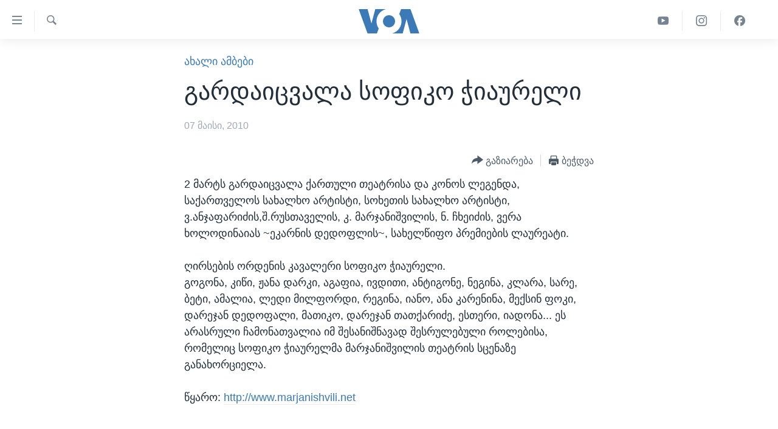

--- FILE ---
content_type: text/html; charset=utf-8
request_url: https://www.amerikiskhma.com/a/a-54-2008-03-04-voa7-93103759/523076.html
body_size: 9277
content:

<!DOCTYPE html>
<html lang="ka" dir="ltr" class="no-js">
<head>
<link href="/Content/responsive/VOA/ka-GE/VOA-ka-GE.css?&amp;av=0.0.0.0&amp;cb=310" rel="stylesheet"/>
<script src="https://tags.amerikiskhma.com/voa-pangea/prod/utag.sync.js"></script> <script type='text/javascript' src='https://www.youtube.com/iframe_api' async></script>
<script type="text/javascript">
//a general 'js' detection, must be on top level in <head>, due to CSS performance
document.documentElement.className = "js";
var cacheBuster = "310";
var appBaseUrl = "/";
var imgEnhancerBreakpoints = [0, 144, 256, 408, 650, 1023, 1597];
var isLoggingEnabled = false;
var isPreviewPage = false;
var isLivePreviewPage = false;
if (!isPreviewPage) {
window.RFE = window.RFE || {};
window.RFE.cacheEnabledByParam = window.location.href.indexOf('nocache=1') === -1;
const url = new URL(window.location.href);
const params = new URLSearchParams(url.search);
// Remove the 'nocache' parameter
params.delete('nocache');
// Update the URL without the 'nocache' parameter
url.search = params.toString();
window.history.replaceState(null, '', url.toString());
} else {
window.addEventListener('load', function() {
const links = window.document.links;
for (let i = 0; i < links.length; i++) {
links[i].href = '#';
links[i].target = '_self';
}
})
}
// Iframe & Embed detection
var embedProperties = {};
try {
// Reliable way to check if we are in an iframe.
var isIframe = window.self !== window.top;
embedProperties.is_iframe = isIframe;
if (!isIframe) {
embedProperties.embed_context = "main";
} else {
// We are in an iframe. Let's try to access the parent.
// This access will only fail with strict cross-origin (without document.domain).
var parentLocation = window.top.location;
// The access succeeded. Now we explicitly compare the hostname.
if (window.location.hostname === parentLocation.hostname) {
embedProperties.embed_context = "embed_self";
} else {
// Hostname is different (e.g. different subdomain with document.domain)
embedProperties.embed_context = "embed_cross";
}
// Since the access works, we can safely get the details.
embedProperties.url_parent = parentLocation.href;
embedProperties.title_parent = window.top.document.title;
}
} catch (err) {
// We are in an iframe, and an error occurred, probably due to cross-origin restrictions.
embedProperties.is_iframe = true;
embedProperties.embed_context = "embed_cross";
// We cannot access the properties of window.top.
// `document.referrer` can sometimes provide the URL of the parent page.
// It is not 100% reliable, but it is the best we can do in this situation.
embedProperties.url_parent = document.referrer || null;
embedProperties.title_parent = null; // We can't get to the title in a cross-origin scenario.
}
var pwaEnabled = false;
var swCacheDisabled;
</script>
<meta charset="utf-8" />
<title>გარდაიცვალა სოფიკო ჭიაურელი</title>
<meta name="description" content="71 წლის ასაკში გარდაიცვალა, ქართველი მსახიობი, საქართველოსა სახალხო არტისტი სოფიკო ჭიაურელი" />
<meta name="keywords" content="ახალი ამბები" />
<meta name="viewport" content="width=device-width, initial-scale=1.0" />
<meta http-equiv="X-UA-Compatible" content="IE=edge" />
<meta name="robots" content="max-image-preview:large"><meta property="fb:pages" content="133530100014336" />
<meta name="msvalidate.01" content="3286EE554B6F672A6F2E608C02343C0E" /><meta name="yandex-verification" content="59cf68bea3b7144e" />
<link href="https://www.amerikiskhma.com/a/a-54-2008-03-04-voa7-93103759/523076.html" rel="canonical" />
<meta name="apple-mobile-web-app-title" content="ამერიკის ხმა" />
<meta name="apple-mobile-web-app-status-bar-style" content="black" />
<meta name="apple-itunes-app" content="app-id=632618796, app-argument=//523076.ltr" />
<meta content="გარდაიცვალა სოფიკო ჭიაურელი" property="og:title" />
<meta content="71 წლის ასაკში გარდაიცვალა, ქართველი მსახიობი, საქართველოსა სახალხო არტისტი სოფიკო ჭიაურელი" property="og:description" />
<meta content="article" property="og:type" />
<meta content="https://www.amerikiskhma.com/a/a-54-2008-03-04-voa7-93103759/523076.html" property="og:url" />
<meta content="Voice of America" property="og:site_name" />
<meta content="https://www.facebook.com/amerikiskhma" property="article:publisher" />
<meta content="https://www.amerikiskhma.com/Content/responsive/VOA/img/top_logo_news.png" property="og:image" />
<meta content="640" property="og:image:width" />
<meta content="640" property="og:image:height" />
<meta content="site logo" property="og:image:alt" />
<meta content="522201394826715" property="fb:app_id" />
<meta content="summary_large_image" name="twitter:card" />
<meta content="@amerikiskhma" name="twitter:site" />
<meta content="https://www.amerikiskhma.com/Content/responsive/VOA/img/top_logo_news.png" name="twitter:image" />
<meta content="გარდაიცვალა სოფიკო ჭიაურელი" name="twitter:title" />
<meta content="71 წლის ასაკში გარდაიცვალა, ქართველი მსახიობი, საქართველოსა სახალხო არტისტი სოფიკო ჭიაურელი" name="twitter:description" />
<link rel="amphtml" href="https://www.amerikiskhma.com/amp/a-54-2008-03-04-voa7-93103759/523076.html" />
<script type="application/ld+json">{"articleSection":"ახალი ამბები","isAccessibleForFree":true,"headline":"გარდაიცვალა სოფიკო ჭიაურელი","inLanguage":"ka-GE","keywords":"ახალი ამბები","author":{"@type":"Person","name":"ამერიკის ხმა"},"datePublished":"2010-05-07 13:11:07Z","dateModified":"2010-05-07 13:11:07Z","publisher":{"logo":{"width":512,"height":220,"@type":"ImageObject","url":"https://www.amerikiskhma.com/Content/responsive/VOA/ka-GE/img/logo.png"},"@type":"NewsMediaOrganization","url":"https://www.amerikiskhma.com","sameAs":["https://facebook.com/amerikiskhma","https://twitter.com/amerikiskhma","https://www.youtube.com/user/voageorgian","https://www.instagram.com/amerikiskhma/"],"name":"ამერიკის ხმა ","alternateName":""},"@context":"https://schema.org","@type":"NewsArticle","mainEntityOfPage":"https://www.amerikiskhma.com/a/a-54-2008-03-04-voa7-93103759/523076.html","url":"https://www.amerikiskhma.com/a/a-54-2008-03-04-voa7-93103759/523076.html","description":"71 წლის ასაკში გარდაიცვალა, ქართველი მსახიობი, საქართველოსა სახალხო არტისტი სოფიკო ჭიაურელი","image":{"width":1080,"height":608,"@type":"ImageObject","url":"https://gdb.voanews.com/38CEF907-F6F1-40A7-AC67-CDE6A3271344_w1080_h608.png"},"name":"გარდაიცვალა სოფიკო ჭიაურელი"}</script>
<script src="/Scripts/responsive/infographics.b?v=dVbZ-Cza7s4UoO3BqYSZdbxQZVF4BOLP5EfYDs4kqEo1&amp;av=0.0.0.0&amp;cb=310"></script>
<script src="/Scripts/responsive/loader.b?v=C-JLefdHQ4ECvt5x4bMsJCTq2VRkcN8JUkP-IB-DzAI1&amp;av=0.0.0.0&amp;cb=310"></script>
<link rel="icon" type="image/svg+xml" href="/Content/responsive/VOA/img/webApp/favicon.svg" />
<link rel="alternate icon" href="/Content/responsive/VOA/img/webApp/favicon.ico" />
<link rel="apple-touch-icon" sizes="152x152" href="/Content/responsive/VOA/img/webApp/ico-152x152.png" />
<link rel="apple-touch-icon" sizes="144x144" href="/Content/responsive/VOA/img/webApp/ico-144x144.png" />
<link rel="apple-touch-icon" sizes="114x114" href="/Content/responsive/VOA/img/webApp/ico-114x114.png" />
<link rel="apple-touch-icon" sizes="72x72" href="/Content/responsive/VOA/img/webApp/ico-72x72.png" />
<link rel="apple-touch-icon-precomposed" href="/Content/responsive/VOA/img/webApp/ico-57x57.png" />
<link rel="icon" sizes="192x192" href="/Content/responsive/VOA/img/webApp/ico-192x192.png" />
<link rel="icon" sizes="128x128" href="/Content/responsive/VOA/img/webApp/ico-128x128.png" />
<meta name="msapplication-TileColor" content="#ffffff" />
<meta name="msapplication-TileImage" content="/Content/responsive/VOA/img/webApp/ico-144x144.png" />
<link rel="alternate" type="application/rss+xml" title="VOA - Top Stories [RSS]" href="/api/" />
<link rel="sitemap" type="application/rss+xml" href="/sitemap.xml" />
<script type="text/javascript">
var analyticsData = Object.assign(embedProperties, {url:"https://www.amerikiskhma.com/a/a-54-2008-03-04-voa7-93103759/523076.html",property_id:"463",article_uid:"523076",page_title:"გარდაიცვალა სოფიკო ჭიაურელი",page_type:"article",content_type:"article",subcontent_type:"article",last_modified:"2010-05-07 13:11:07Z",pub_datetime:"2010-05-07 13:11:07Z",section:"ახალი ამბები",english_section:"news",byline:"",categories:"news",domain:"www.amerikiskhma.com",language:"Georgian",language_service:"VOA Georgian",platform:"web",copied:"no",copied_article:"",copied_title:"",runs_js:"Yes",cms_release:"8.45.0.0.310",enviro_type:"prod",slug:"a-54-2008-03-04-voa7-93103759",entity:"VOA",short_language_service:"GEO",platform_short:"W",page_name:"გარდაიცვალა სოფიკო ჭიაურელი"});
// Push Analytics data as GTM message (without "event" attribute and before GTM initialization)
window.dataLayer = window.dataLayer || [];
window.dataLayer.push(analyticsData);
</script>
<script type="text/javascript" data-cookiecategory="analytics">
var gtmEventObject = {event: 'page_meta_ready'};window.dataLayer = window.dataLayer || [];window.dataLayer.push(gtmEventObject);
var renderGtm = "true";
if (renderGtm === "true") {
(function(w,d,s,l,i){w[l]=w[l]||[];w[l].push({'gtm.start':new Date().getTime(),event:'gtm.js'});var f=d.getElementsByTagName(s)[0],j=d.createElement(s),dl=l!='dataLayer'?'&l='+l:'';j.async=true;j.src='//www.googletagmanager.com/gtm.js?id='+i+dl;f.parentNode.insertBefore(j,f);})(window,document,'script','dataLayer','GTM-N8MP7P');
}
</script>
</head>
<body class=" nav-no-loaded cc_theme pg-article pg-article--single-column print-lay-article use-sticky-share nojs-images ">
<noscript><iframe src="https://www.googletagmanager.com/ns.html?id=GTM-N8MP7P" height="0" width="0" style="display:none;visibility:hidden"></iframe></noscript> <script type="text/javascript" data-cookiecategory="analytics">
var gtmEventObject = {event: 'page_meta_ready'};window.dataLayer = window.dataLayer || [];window.dataLayer.push(gtmEventObject);
var renderGtm = "true";
if (renderGtm === "true") {
(function(w,d,s,l,i){w[l]=w[l]||[];w[l].push({'gtm.start':new Date().getTime(),event:'gtm.js'});var f=d.getElementsByTagName(s)[0],j=d.createElement(s),dl=l!='dataLayer'?'&l='+l:'';j.async=true;j.src='//www.googletagmanager.com/gtm.js?id='+i+dl;f.parentNode.insertBefore(j,f);})(window,document,'script','dataLayer','GTM-N8MP7P');
}
</script>
<!--Analytics tag js version start-->
<script type="text/javascript" data-cookiecategory="analytics">
var utag_data = Object.assign({}, analyticsData, {pub_year:"2010",pub_month:"05",pub_day:"07",pub_hour:"13",pub_weekday:"Friday"});
if(typeof(TealiumTagFrom)==='function' && typeof(TealiumTagSearchKeyword)==='function') {
var utag_from=TealiumTagFrom();var utag_searchKeyword=TealiumTagSearchKeyword();
if(utag_searchKeyword!=null && utag_searchKeyword!=='' && utag_data["search_keyword"]==null) utag_data["search_keyword"]=utag_searchKeyword;if(utag_from!=null && utag_from!=='') utag_data["from"]=TealiumTagFrom();}
if(window.top!== window.self&&utag_data.page_type==="snippet"){utag_data.page_type = 'iframe';}
try{if(window.top!==window.self&&window.self.location.hostname===window.top.location.hostname){utag_data.platform = 'self-embed';utag_data.platform_short = 'se';}}catch(e){if(window.top!==window.self&&window.self.location.search.includes("platformType=self-embed")){utag_data.platform = 'cross-promo';utag_data.platform_short = 'cp';}}
(function(a,b,c,d){ a="https://tags.amerikiskhma.com/voa-pangea/prod/utag.js"; b=document;c="script";d=b.createElement(c);d.src=a;d.type="text/java"+c;d.async=true; a=b.getElementsByTagName(c)[0];a.parentNode.insertBefore(d,a); })();
</script>
<!--Analytics tag js version end-->
<!-- Analytics tag management NoScript -->
<noscript>
<img style="position: absolute; border: none;" src="https://ssc.amerikiskhma.com/b/ss/bbgprod,bbgentityvoa/1/G.4--NS/1607945291?pageName=voa%3ageo%3aw%3aarticle%3a%e1%83%92%e1%83%90%e1%83%a0%e1%83%93%e1%83%90%e1%83%98%e1%83%aa%e1%83%95%e1%83%90%e1%83%9a%e1%83%90%20%e1%83%a1%e1%83%9d%e1%83%a4%e1%83%98%e1%83%99%e1%83%9d%20%e1%83%ad%e1%83%98%e1%83%90%e1%83%a3%e1%83%a0%e1%83%94%e1%83%9a%e1%83%98&amp;c6=%e1%83%92%e1%83%90%e1%83%a0%e1%83%93%e1%83%90%e1%83%98%e1%83%aa%e1%83%95%e1%83%90%e1%83%9a%e1%83%90%20%e1%83%a1%e1%83%9d%e1%83%a4%e1%83%98%e1%83%99%e1%83%9d%20%e1%83%ad%e1%83%98%e1%83%90%e1%83%a3%e1%83%a0%e1%83%94%e1%83%9a%e1%83%98&amp;v36=8.45.0.0.310&amp;v6=D=c6&amp;g=https%3a%2f%2fwww.amerikiskhma.com%2fa%2fa-54-2008-03-04-voa7-93103759%2f523076.html&amp;c1=D=g&amp;v1=D=g&amp;events=event1,event52&amp;c16=voa%20georgian&amp;v16=D=c16&amp;c5=news&amp;v5=D=c5&amp;ch=%e1%83%90%e1%83%ae%e1%83%90%e1%83%9a%e1%83%98%20%e1%83%90%e1%83%9b%e1%83%91%e1%83%94%e1%83%91%e1%83%98&amp;c15=georgian&amp;v15=D=c15&amp;c4=article&amp;v4=D=c4&amp;c14=523076&amp;v14=D=c14&amp;v20=no&amp;c17=web&amp;v17=D=c17&amp;mcorgid=518abc7455e462b97f000101%40adobeorg&amp;server=www.amerikiskhma.com&amp;pageType=D=c4&amp;ns=bbg&amp;v29=D=server&amp;v25=voa&amp;v30=463&amp;v105=D=User-Agent " alt="analytics" width="1" height="1" /></noscript>
<!-- End of Analytics tag management NoScript -->
<!--*** Accessibility links - For ScreenReaders only ***-->
<section>
<div class="sr-only">
<h2>ბმულები ხელმისაწვდომობისთვის</h2>
<ul>
<li><a href="#content" data-disable-smooth-scroll="1">გადადით მთავარზე</a></li>
<li><a href="#navigation" data-disable-smooth-scroll="1">გადადით მთავარ ნავიგაციაზე</a></li>
<li><a href="#txtHeaderSearch" data-disable-smooth-scroll="1">გადადით ძიებაზე</a></li>
</ul>
</div>
</section>
<div dir="ltr">
<div id="page">
<aside>
<div class="c-lightbox overlay-modal">
<div class="c-lightbox__intro">
<h2 class="c-lightbox__intro-title"></h2>
<button class="btn btn--rounded c-lightbox__btn c-lightbox__intro-next" title="შემდეგ">
<span class="ico ico--rounded ico-chevron-forward"></span>
<span class="sr-only">შემდეგ</span>
</button>
</div>
<div class="c-lightbox__nav">
<button class="btn btn--rounded c-lightbox__btn c-lightbox__btn--close" title="დახურვა">
<span class="ico ico--rounded ico-close"></span>
<span class="sr-only">დახურვა</span>
</button>
<button class="btn btn--rounded c-lightbox__btn c-lightbox__btn--prev" title="წინა">
<span class="ico ico--rounded ico-chevron-backward"></span>
<span class="sr-only">წინა</span>
</button>
<button class="btn btn--rounded c-lightbox__btn c-lightbox__btn--next" title="შემდეგ">
<span class="ico ico--rounded ico-chevron-forward"></span>
<span class="sr-only">შემდეგ</span>
</button>
</div>
<div class="c-lightbox__content-wrap">
<figure class="c-lightbox__content">
<span class="c-spinner c-spinner--lightbox">
<img src="/Content/responsive/img/player-spinner.png"
alt="გთხოვთ, დაიცადოთ"
title="გთხოვთ, დაიცადოთ" />
</span>
<div class="c-lightbox__img">
<div class="thumb">
<img src="" alt="" />
</div>
</div>
<figcaption>
<div class="c-lightbox__info c-lightbox__info--foot">
<span class="c-lightbox__counter"></span>
<span class="caption c-lightbox__caption"></span>
</div>
</figcaption>
</figure>
</div>
<div class="hidden">
<div class="content-advisory__box content-advisory__box--lightbox">
<span class="content-advisory__box-text">This image contains sensitive content which some people may find offensive or disturbing.</span>
<button class="btn btn--transparent content-advisory__box-btn m-t-md" value="text" type="button">
<span class="btn__text">
Click to reveal
</span>
</button>
</div>
</div>
</div>
<div class="print-dialogue">
<div class="container">
<h3 class="print-dialogue__title section-head">Print Options:</h3>
<div class="print-dialogue__opts">
<ul class="print-dialogue__opt-group">
<li class="form__group form__group--checkbox">
<input class="form__check " id="checkboxImages" name="checkboxImages" type="checkbox" checked="checked" />
<label for="checkboxImages" class="form__label m-t-md">Images</label>
</li>
<li class="form__group form__group--checkbox">
<input class="form__check " id="checkboxMultimedia" name="checkboxMultimedia" type="checkbox" checked="checked" />
<label for="checkboxMultimedia" class="form__label m-t-md">Multimedia</label>
</li>
</ul>
<ul class="print-dialogue__opt-group">
<li class="form__group form__group--checkbox">
<input class="form__check " id="checkboxEmbedded" name="checkboxEmbedded" type="checkbox" checked="checked" />
<label for="checkboxEmbedded" class="form__label m-t-md">Embedded Content</label>
</li>
<li class="form__group form__group--checkbox">
<input class="form__check " id="checkboxComments" name="checkboxComments" type="checkbox" />
<label for="checkboxComments" class="form__label m-t-md">Comments</label>
</li>
</ul>
</div>
<div class="print-dialogue__buttons">
<button class="btn btn--secondary close-button" type="button" title="გაუქმება">
<span class="btn__text ">გაუქმება</span>
</button>
<button class="btn btn-cust-print m-l-sm" type="button" title="ბეჭდვა">
<span class="btn__text ">ბეჭდვა</span>
</button>
</div>
</div>
</div>
<div class="ctc-message pos-fix">
<div class="ctc-message__inner">Link has been copied to clipboard</div>
</div>
</aside>
<div class="hdr-20 hdr-20--big">
<div class="hdr-20__inner">
<div class="hdr-20__max pos-rel">
<div class="hdr-20__side hdr-20__side--primary d-flex">
<label data-for="main-menu-ctrl" data-switcher-trigger="true" data-switch-target="main-menu-ctrl" class="burger hdr-trigger pos-rel trans-trigger" data-trans-evt="click" data-trans-id="menu">
<span class="ico ico-close hdr-trigger__ico hdr-trigger__ico--close burger__ico burger__ico--close"></span>
<span class="ico ico-menu hdr-trigger__ico hdr-trigger__ico--open burger__ico burger__ico--open"></span>
</label>
<div class="menu-pnl pos-fix trans-target" data-switch-target="main-menu-ctrl" data-trans-id="menu">
<div class="menu-pnl__inner">
<nav class="main-nav menu-pnl__item menu-pnl__item--first">
<ul class="main-nav__list accordeon" data-analytics-tales="false" data-promo-name="link" data-location-name="nav,secnav">
<li class="main-nav__item">
<a class="main-nav__item-name main-nav__item-name--link" href="http://m.amerikiskhma.com/" title="მთავარი" >მთავარი</a>
</li>
<li class="main-nav__item">
<a class="main-nav__item-name main-nav__item-name--link" href="/z/1841" title="ახალი ამბები" data-item-name="news" >ახალი ამბები</a>
</li>
<li class="main-nav__item">
<a class="main-nav__item-name main-nav__item-name--link" href="/z/1849" title="საქართველო" data-item-name="georgia" >საქართველო</a>
</li>
<li class="main-nav__item">
<a class="main-nav__item-name main-nav__item-name--link" href="/z/1856" title="აშშ" data-item-name="usa" >აშშ</a>
</li>
<li class="main-nav__item">
<a class="main-nav__item-name main-nav__item-name--link" href="/z/7984" title="აშშ-ის არჩევნები 2024" data-item-name="us-elections" >აშშ-ის არჩევნები 2024</a>
</li>
<li class="main-nav__item">
<a class="main-nav__item-name main-nav__item-name--link" href="/z/1857" title="მსოფლიო" data-item-name="res-of-the-world" >მსოფლიო</a>
</li>
<li class="main-nav__item">
<a class="main-nav__item-name main-nav__item-name--link" href="/z/2957" title="ვიდეოები" data-item-name="video-reports" >ვიდეოები</a>
</li>
<li class="main-nav__item accordeon__item" data-switch-target="menu-item-1606">
<label class="main-nav__item-name main-nav__item-name--label accordeon__control-label" data-switcher-trigger="true" data-for="menu-item-1606">
გადაცემები
<span class="ico ico-chevron-down main-nav__chev"></span>
</label>
<div class="main-nav__sub-list">
<a class="main-nav__item-name main-nav__item-name--link main-nav__item-name--sub" href="/z/2389" title="ვაშინგტონი დღეს" data-item-name="washington-today" >ვაშინგტონი დღეს</a>
<a class="main-nav__item-name main-nav__item-name--link main-nav__item-name--sub" href="/z/5930" title="ხედვა ვაშინგტონიდან" data-item-name="view-from-washington" >ხედვა ვაშინგტონიდან</a>
<a class="main-nav__item-name main-nav__item-name--link main-nav__item-name--sub" href="/z/5905" title="სტუდია ვაშინგტონი" data-item-name="studio-washington-georgian" >სტუდია ვაშინგტონი</a>
</div>
</li>
<li class="main-nav__item accordeon__item" data-switch-target="menu-item-1607">
<label class="main-nav__item-name main-nav__item-name--label accordeon__control-label" data-switcher-trigger="true" data-for="menu-item-1607">
სხვა სიახლეები
<span class="ico ico-chevron-down main-nav__chev"></span>
</label>
<div class="main-nav__sub-list">
<a class="main-nav__item-name main-nav__item-name--link main-nav__item-name--sub" href="/z/4501" title="პოლიტიკა" data-item-name="politics" >პოლიტიკა</a>
<a class="main-nav__item-name main-nav__item-name--link main-nav__item-name--sub" href="/z/1845" title="ეკონომიკა" data-item-name="economy-business" >ეკონომიკა</a>
<a class="main-nav__item-name main-nav__item-name--link main-nav__item-name--sub" href="/z/1850" title="ჯანმრთელობა" data-item-name="health" >ჯანმრთელობა</a>
<a class="main-nav__item-name main-nav__item-name--link main-nav__item-name--sub" href="/z/1855" title="მეცნიერება" data-item-name="science-technology" >მეცნიერება</a>
<a class="main-nav__item-name main-nav__item-name--link main-nav__item-name--sub" href="/z/2378" title="ინტერვიუ" data-item-name="interview" >ინტერვიუ</a>
<a class="main-nav__item-name main-nav__item-name--link main-nav__item-name--sub" href="/z/1843" title="კულტურა" data-item-name="culture" >კულტურა</a>
<a class="main-nav__item-name main-nav__item-name--link main-nav__item-name--sub" href="/z/4505" title="გალილეო" data-item-name="galileo" >გალილეო</a>
<a class="main-nav__item-name main-nav__item-name--link main-nav__item-name--sub" href="/z/7996" title="დეზინფორმაცია" data-item-name="disinfo" >დეზინფორმაცია</a>
</div>
</li>
<li class="main-nav__item">
<a class="main-nav__item-name main-nav__item-name--link" href="/p/8541.html" title="რუსეთის შეჭრა უკრაინაში" data-item-name="war-in-ukraine" >რუსეთის შეჭრა უკრაინაში</a>
</li>
</ul>
</nav>
<div class="menu-pnl__item">
<a href="https://learningenglish.voanews.com/" class="menu-pnl__item-link" alt="Learning English">Learning English</a>
</div>
<div class="menu-pnl__item menu-pnl__item--social">
<h5 class="menu-pnl__sub-head">თვალი გვადევნეთ</h5>
<a href="https://facebook.com/amerikiskhma" title="გვადევნეთ თვალი ფეისბუქზე" data-analytics-text="follow_on_facebook" class="btn btn--rounded btn--social-inverted menu-pnl__btn js-social-btn btn-facebook" target="_blank" rel="noopener">
<span class="ico ico-facebook-alt ico--rounded"></span>
</a>
<a href="https://twitter.com/amerikiskhma" title="გვადევნეთ თვალი ტვიტერზე" data-analytics-text="follow_on_twitter" class="btn btn--rounded btn--social-inverted menu-pnl__btn js-social-btn btn-twitter" target="_blank" rel="noopener">
<span class="ico ico-twitter ico--rounded"></span>
</a>
<a href="https://www.youtube.com/user/voageorgian" title="გვადევნეთ თვალი იუტუბზე" data-analytics-text="follow_on_youtube" class="btn btn--rounded btn--social-inverted menu-pnl__btn js-social-btn btn-youtube" target="_blank" rel="noopener">
<span class="ico ico-youtube ico--rounded"></span>
</a>
<a href="https://www.instagram.com/amerikiskhma/" title="Follow us on Instagram" data-analytics-text="follow_on_instagram" class="btn btn--rounded btn--social-inverted menu-pnl__btn js-social-btn btn-instagram" target="_blank" rel="noopener">
<span class="ico ico-instagram ico--rounded"></span>
</a>
</div>
<div class="menu-pnl__item">
<a href="/navigation/allsites" class="menu-pnl__item-link">
<span class="ico ico-languages "></span>
ენები
</a>
</div>
</div>
</div>
<label data-for="top-search-ctrl" data-switcher-trigger="true" data-switch-target="top-search-ctrl" class="top-srch-trigger hdr-trigger">
<span class="ico ico-close hdr-trigger__ico hdr-trigger__ico--close top-srch-trigger__ico top-srch-trigger__ico--close"></span>
<span class="ico ico-search hdr-trigger__ico hdr-trigger__ico--open top-srch-trigger__ico top-srch-trigger__ico--open"></span>
</label>
<div class="srch-top srch-top--in-header" data-switch-target="top-search-ctrl">
<div class="container">
<form action="/s" class="srch-top__form srch-top__form--in-header" id="form-topSearchHeader" method="get" role="search"><label for="txtHeaderSearch" class="sr-only">ძიება</label>
<input type="text" id="txtHeaderSearch" name="k" placeholder="საძიებელი სიტყვა " accesskey="s" value="" class="srch-top__input analyticstag-event" onkeydown="if (event.keyCode === 13) { FireAnalyticsTagEventOnSearch('search', $dom.get('#txtHeaderSearch')[0].value) }" />
<button title="ძიება" type="submit" class="btn btn--top-srch analyticstag-event" onclick="FireAnalyticsTagEventOnSearch('search', $dom.get('#txtHeaderSearch')[0].value) ">
<span class="ico ico-search"></span>
</button></form>
</div>
</div>
<a href="/" class="main-logo-link">
<img src="/Content/responsive/VOA/ka-GE/img/logo-compact.svg?cb=310" class="main-logo main-logo--comp" alt="site logo">
<img src="/Content/responsive/VOA/ka-GE/img/logo.svg?cb=310" class="main-logo main-logo--big" alt="site logo">
</a>
</div>
<div class="hdr-20__side hdr-20__side--secondary d-flex">
<a href="https://www.facebook.com/amerikiskhma" title="Facebook" class="hdr-20__secondary-item" data-item-name="custom1">
<span class="ico-custom ico-custom--1 hdr-20__secondary-icon"></span>
</a>
<a href="https://www.instagram.com/amerikiskhma/" title="Instagram" class="hdr-20__secondary-item" data-item-name="custom3">
<span class="ico-custom ico-custom--3 hdr-20__secondary-icon"></span>
</a>
<a href="https://www.youtube.com/user/voageorgian" title="YouTube" class="hdr-20__secondary-item" data-item-name="custom2">
<span class="ico-custom ico-custom--2 hdr-20__secondary-icon"></span>
</a>
<a href="/s" title="ძიება" class="hdr-20__secondary-item hdr-20__secondary-item--search" data-item-name="search">
<span class="ico ico-search hdr-20__secondary-icon hdr-20__secondary-icon--search"></span>
</a>
<div class="srch-bottom">
<form action="/s" class="srch-bottom__form d-flex" id="form-bottomSearch" method="get" role="search"><label for="txtSearch" class="sr-only">ძიება</label>
<input type="search" id="txtSearch" name="k" placeholder="საძიებელი სიტყვა " accesskey="s" value="" class="srch-bottom__input analyticstag-event" onkeydown="if (event.keyCode === 13) { FireAnalyticsTagEventOnSearch('search', $dom.get('#txtSearch')[0].value) }" />
<button title="ძიება" type="submit" class="btn btn--bottom-srch analyticstag-event" onclick="FireAnalyticsTagEventOnSearch('search', $dom.get('#txtSearch')[0].value) ">
<span class="ico ico-search"></span>
</button></form>
</div>
</div>
<img src="/Content/responsive/VOA/ka-GE/img/logo-print.gif?cb=310" class="logo-print" loading="lazy" alt="site logo">
<img src="/Content/responsive/VOA/ka-GE/img/logo-print_color.png?cb=310" class="logo-print logo-print--color" loading="lazy" alt="site logo">
</div>
</div>
</div>
<script>
if (document.body.className.indexOf('pg-home') > -1) {
var nav2In = document.querySelector('.hdr-20__inner');
var nav2Sec = document.querySelector('.hdr-20__side--secondary');
var secStyle = window.getComputedStyle(nav2Sec);
if (nav2In && window.pageYOffset < 150 && secStyle['position'] !== 'fixed') {
nav2In.classList.add('hdr-20__inner--big')
}
}
</script>
<div class="c-hlights c-hlights--breaking c-hlights--no-item" data-hlight-display="mobile,desktop">
<div class="c-hlights__wrap container p-0">
<div class="c-hlights__nav">
<a role="button" href="#" title="წინა">
<span class="ico ico-chevron-backward m-0"></span>
<span class="sr-only">წინა</span>
</a>
<a role="button" href="#" title="შემდეგ">
<span class="ico ico-chevron-forward m-0"></span>
<span class="sr-only">შემდეგ</span>
</a>
</div>
<span class="c-hlights__label">
<span class="">Breaking News</span>
<span class="switcher-trigger">
<label data-for="more-less-1" data-switcher-trigger="true" class="switcher-trigger__label switcher-trigger__label--more p-b-0" title="დანარჩენი სიახლეები">
<span class="ico ico-chevron-down"></span>
</label>
<label data-for="more-less-1" data-switcher-trigger="true" class="switcher-trigger__label switcher-trigger__label--less p-b-0" title="Show less">
<span class="ico ico-chevron-up"></span>
</label>
</span>
</span>
<ul class="c-hlights__items switcher-target" data-switch-target="more-less-1">
</ul>
</div>
</div> <div id="content">
<main class="container">
<div class="hdr-container">
<div class="row">
<div class="col-xs-12 col-sm-12 col-md-10 col-md-offset-1">
<div class="row">
<div class="col-category col-xs-12 col-md-8 col-md-offset-2"> <div class="category js-category">
<a class="" href="/z/1841">ახალი ამბები</a> </div>
</div><div class="col-title col-xs-12 col-md-8 col-md-offset-2"> <h1 class="title pg-title">
გარდაიცვალა სოფიკო ჭიაურელი
</h1>
</div><div class="col-publishing-details col-xs-12 col-md-8 col-md-offset-2"> <div class="publishing-details ">
<div class="published">
<span class="date" >
<time pubdate="pubdate" datetime="2010-05-07T17:11:07+04:00">
07 მაისი, 2010
</time>
</span>
</div>
</div>
</div><div class="col-xs-12 col-md-8 col-md-offset-2"> <div class="col-article-tools pos-rel article-share">
<div class="col-article-tools__end">
<div class="share--box">
<div class="sticky-share-container" style="display:none">
<div class="container">
<a href="https://www.amerikiskhma.com" id="logo-sticky-share">&nbsp;</a>
<div class="pg-title pg-title--sticky-share">
გარდაიცვალა სოფიკო ჭიაურელი
</div>
<div class="sticked-nav-actions">
<!--This part is for sticky navigation display-->
<p class="buttons link-content-sharing p-0 ">
<button class="btn btn--link btn-content-sharing p-t-0 " id="btnContentSharing" value="text" role="Button" type="" title="გაზიარების მეტი ფუნქცია">
<span class="ico ico-share ico--l"></span>
<span class="btn__text ">
გაზიარება
</span>
</button>
</p>
<aside class="content-sharing js-content-sharing js-content-sharing--apply-sticky content-sharing--sticky"
role="complementary"
data-share-url="https://www.amerikiskhma.com/a/a-54-2008-03-04-voa7-93103759/523076.html" data-share-title="გარდაიცვალა სოფიკო ჭიაურელი" data-share-text="">
<div class="content-sharing__popover">
<h6 class="content-sharing__title">გაზიარება</h6>
<button href="#close" id="btnCloseSharing" class="btn btn--text-like content-sharing__close-btn">
<span class="ico ico-close ico--l"></span>
</button>
<ul class="content-sharing__list">
<li class="content-sharing__item">
<div class="ctc ">
<input type="text" class="ctc__input" readonly="readonly">
<a href="" js-href="https://www.amerikiskhma.com/a/a-54-2008-03-04-voa7-93103759/523076.html" class="content-sharing__link ctc__button">
<span class="ico ico-copy-link ico--rounded ico--s"></span>
<span class="content-sharing__link-text">Copy link</span>
</a>
</div>
</li>
<li class="content-sharing__item">
<a href="https://facebook.com/sharer.php?u=https%3a%2f%2fwww.amerikiskhma.com%2fa%2fa-54-2008-03-04-voa7-93103759%2f523076.html"
data-analytics-text="share_on_facebook"
title="Facebook" target="_blank"
class="content-sharing__link js-social-btn">
<span class="ico ico-facebook ico--rounded ico--s"></span>
<span class="content-sharing__link-text">Facebook</span>
</a>
</li>
<li class="content-sharing__item">
<a href="https://twitter.com/share?url=https%3a%2f%2fwww.amerikiskhma.com%2fa%2fa-54-2008-03-04-voa7-93103759%2f523076.html&amp;text=%e1%83%92%e1%83%90%e1%83%a0%e1%83%93%e1%83%90%e1%83%98%e1%83%aa%e1%83%95%e1%83%90%e1%83%9a%e1%83%90+%e1%83%a1%e1%83%9d%e1%83%a4%e1%83%98%e1%83%99%e1%83%9d+%e1%83%ad%e1%83%98%e1%83%90%e1%83%a3%e1%83%a0%e1%83%94%e1%83%9a%e1%83%98"
data-analytics-text="share_on_twitter"
title="Twitter" target="_blank"
class="content-sharing__link js-social-btn">
<span class="ico ico-twitter ico--rounded ico--s"></span>
<span class="content-sharing__link-text">Twitter</span>
</a>
</li>
<li class="content-sharing__item">
<a href="mailto:?body=https%3a%2f%2fwww.amerikiskhma.com%2fa%2fa-54-2008-03-04-voa7-93103759%2f523076.html&amp;subject=გარდაიცვალა სოფიკო ჭიაურელი"
title="Email"
class="content-sharing__link ">
<span class="ico ico-email ico--rounded ico--s"></span>
<span class="content-sharing__link-text">Email</span>
</a>
</li>
</ul>
</div>
</aside>
</div>
</div>
</div>
<div class="links">
<p class="buttons link-content-sharing p-0 ">
<button class="btn btn--link btn-content-sharing p-t-0 " id="btnContentSharing" value="text" role="Button" type="" title="გაზიარების მეტი ფუნქცია">
<span class="ico ico-share ico--l"></span>
<span class="btn__text ">
გაზიარება
</span>
</button>
</p>
<aside class="content-sharing js-content-sharing " role="complementary"
data-share-url="https://www.amerikiskhma.com/a/a-54-2008-03-04-voa7-93103759/523076.html" data-share-title="გარდაიცვალა სოფიკო ჭიაურელი" data-share-text="">
<div class="content-sharing__popover">
<h6 class="content-sharing__title">გაზიარება</h6>
<button href="#close" id="btnCloseSharing" class="btn btn--text-like content-sharing__close-btn">
<span class="ico ico-close ico--l"></span>
</button>
<ul class="content-sharing__list">
<li class="content-sharing__item">
<div class="ctc ">
<input type="text" class="ctc__input" readonly="readonly">
<a href="" js-href="https://www.amerikiskhma.com/a/a-54-2008-03-04-voa7-93103759/523076.html" class="content-sharing__link ctc__button">
<span class="ico ico-copy-link ico--rounded ico--l"></span>
<span class="content-sharing__link-text">Copy link</span>
</a>
</div>
</li>
<li class="content-sharing__item">
<a href="https://facebook.com/sharer.php?u=https%3a%2f%2fwww.amerikiskhma.com%2fa%2fa-54-2008-03-04-voa7-93103759%2f523076.html"
data-analytics-text="share_on_facebook"
title="Facebook" target="_blank"
class="content-sharing__link js-social-btn">
<span class="ico ico-facebook ico--rounded ico--l"></span>
<span class="content-sharing__link-text">Facebook</span>
</a>
</li>
<li class="content-sharing__item">
<a href="https://twitter.com/share?url=https%3a%2f%2fwww.amerikiskhma.com%2fa%2fa-54-2008-03-04-voa7-93103759%2f523076.html&amp;text=%e1%83%92%e1%83%90%e1%83%a0%e1%83%93%e1%83%90%e1%83%98%e1%83%aa%e1%83%95%e1%83%90%e1%83%9a%e1%83%90+%e1%83%a1%e1%83%9d%e1%83%a4%e1%83%98%e1%83%99%e1%83%9d+%e1%83%ad%e1%83%98%e1%83%90%e1%83%a3%e1%83%a0%e1%83%94%e1%83%9a%e1%83%98"
data-analytics-text="share_on_twitter"
title="Twitter" target="_blank"
class="content-sharing__link js-social-btn">
<span class="ico ico-twitter ico--rounded ico--l"></span>
<span class="content-sharing__link-text">Twitter</span>
</a>
</li>
<li class="content-sharing__item">
<a href="mailto:?body=https%3a%2f%2fwww.amerikiskhma.com%2fa%2fa-54-2008-03-04-voa7-93103759%2f523076.html&amp;subject=გარდაიცვალა სოფიკო ჭიაურელი"
title="Email"
class="content-sharing__link ">
<span class="ico ico-email ico--rounded ico--l"></span>
<span class="content-sharing__link-text">Email</span>
</a>
</li>
</ul>
</div>
</aside>
<p class="link-print hidden-xs buttons p-0">
<button class="btn btn--link btn-print p-t-0" onclick="if (typeof FireAnalyticsTagEvent === 'function') {FireAnalyticsTagEvent({ on_page_event: 'print_story' });}return false" title="ბეჭდვა">
<span class="ico ico-print"></span>
<span class="btn__text">ბეჭდვა</span>
</button>
</p>
</div>
</div>
</div>
</div>
</div>
</div>
</div>
</div>
</div>
<div class="body-container">
<div class="row">
<div class="col-xs-12 col-sm-12 col-md-10 col-md-offset-1">
<div class="row">
<div class="col-xs-12 col-sm-12 col-md-8 col-lg-8 col-md-offset-2">
<div id="article-content" class="content-floated-wrap fb-quotable">
<div class="wsw">
<p>2 მარტს გარდაიცვალა ქართული თეატრისა და კონოს ლეგენდა, საქართველოს სახალხო არტისტი, სოხეთის სახალხო არტისტი, ვ.ანჯაფარიძის,შ.რუსთაველის, კ. მარჯანიშვილის, ნ. ჩხეიძის, ვერა ხოლოდინაიას ~ეკარნის დედოფლის~, სახელწიფო პრემიების ლაურეატი. </p>
<p>ღირსების ორდენის კავალერი სოფიკო ჭიაურელი. <br />გოგონა, კიწი, ჟანა დარკი, აგაფია, ივდითი, ანტიგონე, ნეგინა, კლარა, სარე, ბეტი, ამალია, ლედი მილფორდი, რეგინა, იანო, ანა კარენინა, მექსინ ფოკი, დარეჯან დედოფალი, მათიკო, დარეჯან თათქარიძე, ესთერი, იადონა... ეს არასრული ჩამონათვალია იმ შესანიშნავად შესრულებული როლებისა, რომელიც სოფიკო ჭიაურელმა მარჯანიშვილის თეატრის სცენაზე განახორციელა.<br /> </p>
<p>წყარო: <a class="wsw__a" href="http://www.marjanishvili.net">http://www.marjanishvili.net</a><br /></p>
<p> </p>
</div>
<div class="footer-toolbar">
<div class="share--box">
<div class="sticky-share-container" style="display:none">
<div class="container">
<a href="https://www.amerikiskhma.com" id="logo-sticky-share">&nbsp;</a>
<div class="pg-title pg-title--sticky-share">
გარდაიცვალა სოფიკო ჭიაურელი
</div>
<div class="sticked-nav-actions">
<!--This part is for sticky navigation display-->
<p class="buttons link-content-sharing p-0 ">
<button class="btn btn--link btn-content-sharing p-t-0 " id="btnContentSharing" value="text" role="Button" type="" title="გაზიარების მეტი ფუნქცია">
<span class="ico ico-share ico--l"></span>
<span class="btn__text ">
გაზიარება
</span>
</button>
</p>
<aside class="content-sharing js-content-sharing js-content-sharing--apply-sticky content-sharing--sticky"
role="complementary"
data-share-url="https://www.amerikiskhma.com/a/a-54-2008-03-04-voa7-93103759/523076.html" data-share-title="გარდაიცვალა სოფიკო ჭიაურელი" data-share-text="">
<div class="content-sharing__popover">
<h6 class="content-sharing__title">გაზიარება</h6>
<button href="#close" id="btnCloseSharing" class="btn btn--text-like content-sharing__close-btn">
<span class="ico ico-close ico--l"></span>
</button>
<ul class="content-sharing__list">
<li class="content-sharing__item">
<div class="ctc ">
<input type="text" class="ctc__input" readonly="readonly">
<a href="" js-href="https://www.amerikiskhma.com/a/a-54-2008-03-04-voa7-93103759/523076.html" class="content-sharing__link ctc__button">
<span class="ico ico-copy-link ico--rounded ico--s"></span>
<span class="content-sharing__link-text">Copy link</span>
</a>
</div>
</li>
<li class="content-sharing__item">
<a href="https://facebook.com/sharer.php?u=https%3a%2f%2fwww.amerikiskhma.com%2fa%2fa-54-2008-03-04-voa7-93103759%2f523076.html"
data-analytics-text="share_on_facebook"
title="Facebook" target="_blank"
class="content-sharing__link js-social-btn">
<span class="ico ico-facebook ico--rounded ico--s"></span>
<span class="content-sharing__link-text">Facebook</span>
</a>
</li>
<li class="content-sharing__item">
<a href="https://twitter.com/share?url=https%3a%2f%2fwww.amerikiskhma.com%2fa%2fa-54-2008-03-04-voa7-93103759%2f523076.html&amp;text=%e1%83%92%e1%83%90%e1%83%a0%e1%83%93%e1%83%90%e1%83%98%e1%83%aa%e1%83%95%e1%83%90%e1%83%9a%e1%83%90+%e1%83%a1%e1%83%9d%e1%83%a4%e1%83%98%e1%83%99%e1%83%9d+%e1%83%ad%e1%83%98%e1%83%90%e1%83%a3%e1%83%a0%e1%83%94%e1%83%9a%e1%83%98"
data-analytics-text="share_on_twitter"
title="Twitter" target="_blank"
class="content-sharing__link js-social-btn">
<span class="ico ico-twitter ico--rounded ico--s"></span>
<span class="content-sharing__link-text">Twitter</span>
</a>
</li>
<li class="content-sharing__item">
<a href="mailto:?body=https%3a%2f%2fwww.amerikiskhma.com%2fa%2fa-54-2008-03-04-voa7-93103759%2f523076.html&amp;subject=გარდაიცვალა სოფიკო ჭიაურელი"
title="Email"
class="content-sharing__link ">
<span class="ico ico-email ico--rounded ico--s"></span>
<span class="content-sharing__link-text">Email</span>
</a>
</li>
</ul>
</div>
</aside>
</div>
</div>
</div>
<div class="links">
<p class="buttons link-content-sharing p-0 ">
<button class="btn btn--link btn-content-sharing p-t-0 " id="btnContentSharing" value="text" role="Button" type="" title="გაზიარების მეტი ფუნქცია">
<span class="ico ico-share ico--l"></span>
<span class="btn__text ">
გაზიარება
</span>
</button>
</p>
<aside class="content-sharing js-content-sharing " role="complementary"
data-share-url="https://www.amerikiskhma.com/a/a-54-2008-03-04-voa7-93103759/523076.html" data-share-title="გარდაიცვალა სოფიკო ჭიაურელი" data-share-text="">
<div class="content-sharing__popover">
<h6 class="content-sharing__title">გაზიარება</h6>
<button href="#close" id="btnCloseSharing" class="btn btn--text-like content-sharing__close-btn">
<span class="ico ico-close ico--l"></span>
</button>
<ul class="content-sharing__list">
<li class="content-sharing__item">
<div class="ctc ">
<input type="text" class="ctc__input" readonly="readonly">
<a href="" js-href="https://www.amerikiskhma.com/a/a-54-2008-03-04-voa7-93103759/523076.html" class="content-sharing__link ctc__button">
<span class="ico ico-copy-link ico--rounded ico--l"></span>
<span class="content-sharing__link-text">Copy link</span>
</a>
</div>
</li>
<li class="content-sharing__item">
<a href="https://facebook.com/sharer.php?u=https%3a%2f%2fwww.amerikiskhma.com%2fa%2fa-54-2008-03-04-voa7-93103759%2f523076.html"
data-analytics-text="share_on_facebook"
title="Facebook" target="_blank"
class="content-sharing__link js-social-btn">
<span class="ico ico-facebook ico--rounded ico--l"></span>
<span class="content-sharing__link-text">Facebook</span>
</a>
</li>
<li class="content-sharing__item">
<a href="https://twitter.com/share?url=https%3a%2f%2fwww.amerikiskhma.com%2fa%2fa-54-2008-03-04-voa7-93103759%2f523076.html&amp;text=%e1%83%92%e1%83%90%e1%83%a0%e1%83%93%e1%83%90%e1%83%98%e1%83%aa%e1%83%95%e1%83%90%e1%83%9a%e1%83%90+%e1%83%a1%e1%83%9d%e1%83%a4%e1%83%98%e1%83%99%e1%83%9d+%e1%83%ad%e1%83%98%e1%83%90%e1%83%a3%e1%83%a0%e1%83%94%e1%83%9a%e1%83%98"
data-analytics-text="share_on_twitter"
title="Twitter" target="_blank"
class="content-sharing__link js-social-btn">
<span class="ico ico-twitter ico--rounded ico--l"></span>
<span class="content-sharing__link-text">Twitter</span>
</a>
</li>
<li class="content-sharing__item">
<a href="mailto:?body=https%3a%2f%2fwww.amerikiskhma.com%2fa%2fa-54-2008-03-04-voa7-93103759%2f523076.html&amp;subject=გარდაიცვალა სოფიკო ჭიაურელი"
title="Email"
class="content-sharing__link ">
<span class="ico ico-email ico--rounded ico--l"></span>
<span class="content-sharing__link-text">Email</span>
</a>
</li>
</ul>
</div>
</aside>
<p class="link-print hidden-xs buttons p-0">
<button class="btn btn--link btn-print p-t-0" onclick="if (typeof FireAnalyticsTagEvent === 'function') {FireAnalyticsTagEvent({ on_page_event: 'print_story' });}return false" title="ბეჭდვა">
<span class="ico ico-print"></span>
<span class="btn__text">ბეჭდვა</span>
</button>
</p>
</div>
</div>
</div>
</div>
</div>
</div>
</div>
</div>
</div>
</main>
</div>
<footer role="contentinfo">
<div id="foot" class="foot">
<div class="container">
<div class="foot-nav collapsed" id="foot-nav">
<div class="menu">
<ul class="items">
<li class="socials block-socials">
<span class="handler" id="socials-handler">
თვალი გვადევნეთ
</span>
<div class="inner">
<ul class="subitems follow">
<li>
<a href="https://facebook.com/amerikiskhma" title="გვადევნეთ თვალი ფეისბუქზე" data-analytics-text="follow_on_facebook" class="btn btn--rounded js-social-btn btn-facebook" target="_blank" rel="noopener">
<span class="ico ico-facebook-alt ico--rounded"></span>
</a>
</li>
<li>
<a href="https://twitter.com/amerikiskhma" title="გვადევნეთ თვალი ტვიტერზე" data-analytics-text="follow_on_twitter" class="btn btn--rounded js-social-btn btn-twitter" target="_blank" rel="noopener">
<span class="ico ico-twitter ico--rounded"></span>
</a>
</li>
<li>
<a href="https://www.youtube.com/user/voageorgian" title="გვადევნეთ თვალი იუტუბზე" data-analytics-text="follow_on_youtube" class="btn btn--rounded js-social-btn btn-youtube" target="_blank" rel="noopener">
<span class="ico ico-youtube ico--rounded"></span>
</a>
</li>
<li>
<a href="https://www.instagram.com/amerikiskhma/" title="Follow us on Instagram" data-analytics-text="follow_on_instagram" class="btn btn--rounded js-social-btn btn-instagram" target="_blank" rel="noopener">
<span class="ico ico-instagram ico--rounded"></span>
</a>
</li>
<li>
<a href="/rssfeeds" title="RSS" data-analytics-text="follow_on_rss" class="btn btn--rounded js-social-btn btn-rss" >
<span class="ico ico-rss ico--rounded"></span>
</a>
</li>
<li>
<a href="/subscribe.html" title="Subscribe" data-analytics-text="follow_on_subscribe" class="btn btn--rounded js-social-btn btn-email" >
<span class="ico ico-email ico--rounded"></span>
</a>
</li>
</ul>
</div>
</li>
<li class="block-primary collapsed collapsible item">
<span class="handler">
ჩვენ შესახებ
<span title="close tab" class="ico ico-chevron-up"></span>
<span title="open tab" class="ico ico-chevron-down"></span>
<span title="add" class="ico ico-plus"></span>
<span title="remove" class="ico ico-minus"></span>
</span>
<div class="inner">
<ul class="subitems">
<li class="subitem">
<a class="handler" href="/p/3971.html" title="ჩვენ შესახებ" >ჩვენ შესახებ</a>
</li>
<li class="subitem">
<a class="handler" href="/p/3815.html" title="მოგვწერეთ" >მოგვწერეთ</a>
</li>
<li class="subitem">
<a class="handler" href="https://www.voanews.com/p/5338.html" title="კონფიდენციალურობა" >კონფიდენციალურობა</a>
</li>
<li class="subitem">
<a class="handler" href="https://www.voanews.com/section-508" title="წვდომა" target="_blank" rel="noopener">წვდომა</a>
</li>
</ul>
</div>
</li>
<li class="block-primary collapsed collapsible item">
<span class="handler">
პროგრამები
<span title="close tab" class="ico ico-chevron-up"></span>
<span title="open tab" class="ico ico-chevron-down"></span>
<span title="add" class="ico ico-plus"></span>
<span title="remove" class="ico ico-minus"></span>
</span>
<div class="inner">
<ul class="subitems">
<li class="subitem">
<a class="handler" href="/z/5930" title="ხედვა ვაშინგტონიდან" >ხედვა ვაშინგტონიდან</a>
</li>
<li class="subitem">
<a class="handler" href="/z/2389" title="ვაშინგტონი დღეს" >ვაშინგტონი დღეს</a>
</li>
<li class="subitem">
<a class="handler" href="https://editorials.voa.gov/z/6207" title="აშშ-ის მთავრობის პოზიცია" >აშშ-ის მთავრობის პოზიცია</a>
</li>
</ul>
</div>
</li>
</ul>
</div>
</div>
<div class="foot__item foot__item--copyrights">
<p class="copyright"></p>
</div>
</div>
</div>
</footer> </div>
</div>
<script defer src="/Scripts/responsive/serviceWorkerInstall.js?cb=310"></script>
<script type="text/javascript">
// opera mini - disable ico font
if (navigator.userAgent.match(/Opera Mini/i)) {
document.getElementsByTagName("body")[0].className += " can-not-ff";
}
// mobile browsers test
if (typeof RFE !== 'undefined' && RFE.isMobile) {
if (RFE.isMobile.any()) {
document.getElementsByTagName("body")[0].className += " is-mobile";
}
else {
document.getElementsByTagName("body")[0].className += " is-not-mobile";
}
}
</script>
<script src="/conf.js?x=310" type="text/javascript"></script>
<div class="responsive-indicator">
<div class="visible-xs-block">XS</div>
<div class="visible-sm-block">SM</div>
<div class="visible-md-block">MD</div>
<div class="visible-lg-block">LG</div>
</div>
<script type="text/javascript">
var bar_data = {
"apiId": "523076",
"apiType": "1",
"isEmbedded": "0",
"culture": "ka-GE",
"cookieName": "cmsLoggedIn",
"cookieDomain": "www.amerikiskhma.com"
};
</script>
<div id="scriptLoaderTarget" style="display:none;contain:strict;"></div>
</body>
</html>